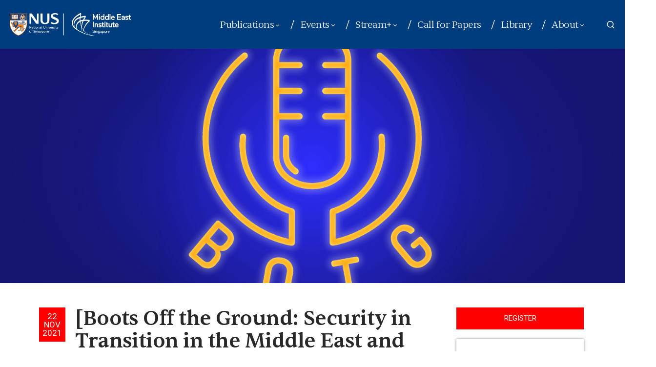

--- FILE ---
content_type: text/css
request_url: https://mei.nus.edu.sg/wp-content/uploads/elementor/css/post-16600.css?ver=1761807565
body_size: 1233
content:
.elementor-16600 .elementor-element.elementor-element-214fe00{margin-top:0px;margin-bottom:40px;padding:0px 0px 0px 0px;}.elementor-16600 .elementor-element.elementor-element-85146ca > .elementor-element-populated{margin:0px 0px 0px 0px;--e-column-margin-right:0px;--e-column-margin-left:0px;padding:0px 0px 0px 0px;}.elementor-widget-theme-post-featured-image .widget-image-caption{color:var( --e-global-color-text );font-family:var( --e-global-typography-text-font-family ), Sans-serif;font-weight:var( --e-global-typography-text-font-weight );}.elementor-16600 .elementor-element.elementor-element-37cef9b{text-align:center;}.elementor-16600 .elementor-element.elementor-element-37cef9b img{width:100%;height:480px;object-fit:cover;object-position:center center;}.elementor-widget-post-info .elementor-icon-list-item:not(:last-child):after{border-color:var( --e-global-color-text );}.elementor-widget-post-info .elementor-icon-list-icon i{color:var( --e-global-color-primary );}.elementor-widget-post-info .elementor-icon-list-icon svg{fill:var( --e-global-color-primary );}.elementor-widget-post-info .elementor-icon-list-text, .elementor-widget-post-info .elementor-icon-list-text a{color:var( --e-global-color-secondary );}.elementor-widget-post-info .elementor-icon-list-item{font-family:var( --e-global-typography-text-font-family ), Sans-serif;font-weight:var( --e-global-typography-text-font-weight );}.elementor-16600 .elementor-element.elementor-element-4f6239b > .elementor-widget-container{padding:0px 0px 0px 0px;}.elementor-16600 .elementor-element.elementor-element-4f6239b .elementor-icon-list-icon{width:14px;}.elementor-16600 .elementor-element.elementor-element-4f6239b .elementor-icon-list-icon i{font-size:14px;}.elementor-16600 .elementor-element.elementor-element-4f6239b .elementor-icon-list-icon svg{--e-icon-list-icon-size:14px;}.elementor-16600 .elementor-element.elementor-element-4f6239b .elementor-icon-list-text, .elementor-16600 .elementor-element.elementor-element-4f6239b .elementor-icon-list-text a{color:#FFFFFF;}.elementor-16600 .elementor-element.elementor-element-4f6239b .elementor-icon-list-item{font-family:"Roboto", Sans-serif;font-size:17px;font-weight:400;text-transform:uppercase;line-height:17px;}.elementor-16600 .elementor-element.elementor-element-28446fd > .elementor-widget-wrap > .elementor-widget:not(.elementor-widget__width-auto):not(.elementor-widget__width-initial):not(:last-child):not(.elementor-absolute){margin-bottom:0px;}.elementor-16600 .elementor-element.elementor-element-cd30f61 > .elementor-widget-container{margin:0px 0px 20px 0px;}.elementor-16600 .elementor-element.elementor-element-cd30f61 .elementor-icon-list-icon{width:14px;}.elementor-16600 .elementor-element.elementor-element-cd30f61 .elementor-icon-list-icon i{font-size:14px;}.elementor-16600 .elementor-element.elementor-element-cd30f61 .elementor-icon-list-icon svg{--e-icon-list-icon-size:14px;}.elementor-widget-theme-post-title .elementor-heading-title{color:var( --e-global-color-primary );font-family:var( --e-global-typography-primary-font-family ), Sans-serif;font-weight:var( --e-global-typography-primary-font-weight );}.elementor-16600 .elementor-element.elementor-element-67b39a6 > .elementor-widget-container{margin:0px 0px 20px 0px;}.elementor-16600 .elementor-element.elementor-element-67b39a6 .elementor-heading-title{color:#292929;font-family:"Sentient", Sans-serif;font-size:42px;font-weight:500;text-transform:none;font-style:normal;line-height:46px;-webkit-text-stroke-color:#000;stroke:#000;}.elementor-widget-text-editor{color:var( --e-global-color-text );font-family:var( --e-global-typography-text-font-family ), Sans-serif;font-weight:var( --e-global-typography-text-font-weight );}.elementor-widget-text-editor.elementor-drop-cap-view-stacked .elementor-drop-cap{background-color:var( --e-global-color-primary );}.elementor-widget-text-editor.elementor-drop-cap-view-framed .elementor-drop-cap, .elementor-widget-text-editor.elementor-drop-cap-view-default .elementor-drop-cap{color:var( --e-global-color-primary );border-color:var( --e-global-color-primary );}.elementor-16600 .elementor-element.elementor-element-112c080 > .elementor-widget-container{background-color:#F0EFEA;margin:0px 0px 0px 0px;padding:30px 30px 30px 30px;}.elementor-16600 .elementor-element.elementor-element-112c080{color:#000000;font-family:"Sentient", Sans-serif;font-size:18px;font-weight:400;}.elementor-16600 .elementor-element.elementor-element-d04931c > .elementor-widget-container{background-color:#F0EFEA;margin:0px 0px 50px 0px;padding:30px 30px 30px 30px;}.elementor-widget-heading .elementor-heading-title{color:var( --e-global-color-primary );font-family:var( --e-global-typography-primary-font-family ), Sans-serif;font-weight:var( --e-global-typography-primary-font-weight );}.elementor-widget-image .widget-image-caption{color:var( --e-global-color-text );font-family:var( --e-global-typography-text-font-family ), Sans-serif;font-weight:var( --e-global-typography-text-font-weight );}.elementor-16600 .elementor-element.elementor-element-81af155{color:#000000;font-family:"Roboto", Sans-serif;font-size:18px;font-weight:600;}.elementor-16600 .elementor-element.elementor-element-a7f78ae{color:#646464;font-family:"Roboto", Sans-serif;font-size:16px;font-weight:400;}.elementor-widget-button .elementor-button{background-color:var( --e-global-color-accent );font-family:var( --e-global-typography-accent-font-family ), Sans-serif;font-weight:var( --e-global-typography-accent-font-weight );}.elementor-16600 .elementor-element.elementor-element-b217c32 .elementor-button{background-color:#FF0000;font-family:"Roboto", Sans-serif;font-size:15px;font-weight:400;text-transform:none;font-style:normal;border-radius:0px 0px 0px 0px;}.elementor-16600 .elementor-element.elementor-element-b217c32{width:100%;max-width:100%;}.elementor-16600 .elementor-element.elementor-element-63f8ad1 > .elementor-element-populated{box-shadow:0px 0px 5px 0px rgba(0,0,0,0.5);padding:20px 15px 20px 15px;}.elementor-16600 .elementor-element.elementor-element-3697dc9 .elementor-heading-title{color:#000000;font-family:"Roboto", Sans-serif;font-size:22px;font-weight:500;}.elementor-16600 .elementor-element.elementor-element-6d35566{color:#646464;font-family:"Roboto", Sans-serif;font-size:16px;font-weight:400;}.elementor-16600 .elementor-element.elementor-element-a49c8e6{margin-top:0px;margin-bottom:50px;}.elementor-16600 .elementor-element.elementor-element-fd36efa > .elementor-widget-container{margin:0px 0px 0px 0px;padding:0px 0px 20px 0px;border-style:solid;border-width:0px 0px 1px 0px;}.elementor-16600 .elementor-element.elementor-element-fd36efa .elementor-heading-title{color:#000000;font-family:"Canela", Sans-serif;font-size:35px;font-weight:900;text-transform:none;font-style:normal;}.elementor-widget-loop-grid .elementor-button{background-color:var( --e-global-color-accent );font-family:var( --e-global-typography-accent-font-family ), Sans-serif;font-weight:var( --e-global-typography-accent-font-weight );}.elementor-widget-loop-grid .elementor-pagination{font-family:var( --e-global-typography-secondary-font-family ), Sans-serif;font-weight:var( --e-global-typography-secondary-font-weight );}.elementor-widget-loop-grid .e-load-more-message{font-family:var( --e-global-typography-secondary-font-family ), Sans-serif;font-weight:var( --e-global-typography-secondary-font-weight );}.elementor-16600 .elementor-element.elementor-element-7b38661{--grid-columns:4;}@media(min-width:768px){.elementor-16600 .elementor-element.elementor-element-7ed6db1{width:6.5%;}.elementor-16600 .elementor-element.elementor-element-28446fd{width:68.5%;}.elementor-16600 .elementor-element.elementor-element-0ccbb68{width:30%;}.elementor-16600 .elementor-element.elementor-element-e0e00b5{width:70%;}.elementor-16600 .elementor-element.elementor-element-1e80e0b{width:24.664%;}}@media(max-width:1024px){.elementor-16600 .elementor-element.elementor-element-7b38661{--grid-columns:2;}}@media(max-width:767px){.elementor-16600 .elementor-element.elementor-element-7b38661{--grid-columns:1;}}/* Start Custom Fonts CSS */@font-face {
	font-family: 'Sentient';
	font-style: normal;
	font-weight: normal;
	font-display: auto;
	src: url('https://mei.nus.edu.sg/wp-content/uploads/2023/10/Sentient-Regular.eot');
	src: url('https://mei.nus.edu.sg/wp-content/uploads/2023/10/Sentient-Regular.eot?#iefix') format('embedded-opentype'),
		url('https://mei.nus.edu.sg/wp-content/uploads/2023/10/Sentient-Regular.woff2') format('woff2'),
		url('https://mei.nus.edu.sg/wp-content/uploads/2023/10/Sentient-Regular.woff') format('woff'),
		url('https://mei.nus.edu.sg/wp-content/uploads/2023/10/Sentient-Regular.ttf') format('truetype');
}
@font-face {
	font-family: 'Sentient';
	font-style: normal;
	font-weight: bold;
	font-display: auto;
	src: url('https://mei.nus.edu.sg/wp-content/uploads/2023/10/Sentient-Bold.eot');
	src: url('https://mei.nus.edu.sg/wp-content/uploads/2023/10/Sentient-Bold.eot?#iefix') format('embedded-opentype'),
		url('https://mei.nus.edu.sg/wp-content/uploads/2023/10/Sentient-Bold.woff2') format('woff2'),
		url('https://mei.nus.edu.sg/wp-content/uploads/2023/10/Sentient-Bold.woff') format('woff'),
		url('https://mei.nus.edu.sg/wp-content/uploads/2023/10/Sentient-Bold.ttf') format('truetype');
}
/* End Custom Fonts CSS */
/* Start Custom Fonts CSS */@font-face {
	font-family: 'Canela';
	font-style: normal;
	font-weight: 900;
	font-display: auto;
	src: url('https://mei.nus.edu.sg/wp-content/uploads/2023/10/Canela-Black-Web.woff2') format('woff2'),
		url('https://mei.nus.edu.sg/wp-content/uploads/2023/10/Canela-Black-Web.woff') format('woff');
}
@font-face {
	font-family: 'Canela';
	font-style: normal;
	font-weight: normal;
	font-display: auto;
	src: url('https://mei.nus.edu.sg/wp-content/uploads/2023/10/Canela-Regular.woff') format('woff');
}
@font-face {
	font-family: 'Canela';
	font-style: normal;
	font-weight: bold;
	font-display: auto;
	src: url('https://mei.nus.edu.sg/wp-content/uploads/2023/10/Canela-Bold.woff') format('woff');
}
/* End Custom Fonts CSS */